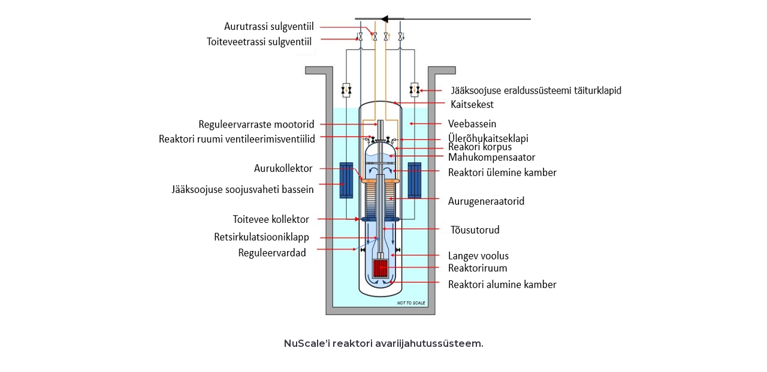

--- FILE ---
content_type: text/css
request_url: https://opik.fyysika.ee/media/css/base-main.css?v=1n1po
body_size: 6359
content:
@charset "UTF-8";
article,aside,details,figcaption,figure,footer,header,hgroup,nav,section{display:block}audio,canvas,video{display:inline-block;*display:inline;*zoom:1}audio:not([controls]){display:none}[hidden]{display:none}html{font-size:100%;-webkit-text-size-adjust:100%;-ms-text-size-adjust:100%}body{margin:0;font-size:13px;line-height:1.231}body,button,input,select,textarea{font-family:sans-serif;color:#222}*{-moz-box-sizing:border-box;-webkit-box-sizing:border-box;box-sizing:border-box}a:focus{outline:thin dotted}a:hover,a:active{outline:0}abbr[title]{border-bottom:1px dotted}b,strong{font-weight:bold}blockquote{margin:1em 40px}dfn{font-style:italic}hr{display:block;height:1px;border:0;border-top:1px solid #ccc;margin:1em 0;padding:0}ins{background:#ff9;color:#000;text-decoration:none}mark{background:#ff0;color:#000;font-style:italic;font-weight:bold}pre,code,kbd,samp{font-family:monospace, monospace;_font-family:'courier new', monospace;font-size:1em}pre{white-space:pre;white-space:pre-wrap;word-wrap:break-word}q{quotes:none}q:before,q:after{content:"";content:none}small{font-size:85%}sub,sup{font-size:75%;line-height:0}ul,ol{margin:1em 0;padding:0 0 0 40px}dd{margin:0 0 0 40px}nav ul,nav ol{list-style:none;list-style-image:none;margin:0;padding:0}img{border:0;-ms-interpolation-mode:bicubic;vertical-align:middle}svg:not(:root){overflow:hidden}figure{margin:0}form{margin:0}fieldset{border:0;margin:0;padding:0}label{cursor:pointer}legend{border:0;*margin-left:-7px;padding:0}button,input,select,textarea{font-size:100%;margin:0;vertical-align:baseline;*vertical-align:middle}button,input{line-height:normal;*overflow:visible}table button,table input{*overflow:auto}button,input[type="button"],input[type="reset"],input[type="submit"]{cursor:pointer;-webkit-appearance:button}input[type="checkbox"],input[type="radio"]{box-sizing:border-box}input[type="search"]{-webkit-appearance:textfield;-moz-box-sizing:content-box;-webkit-box-sizing:content-box;box-sizing:content-box}input[type="search"]::-webkit-search-decoration{-webkit-appearance:none}button::-moz-focus-inner,input::-moz-focus-inner{border:0;padding:0}textarea{overflow:auto;vertical-align:top;resize:vertical}input:invalid,textarea:invalid{background-color:#f0dddd}table{border-collapse:collapse;border-spacing:0}td{vertical-align:top}.ir{display:block;border:0;text-indent:-999em;overflow:hidden;background-color:transparent;background-repeat:no-repeat;text-align:left;direction:ltr}.ir br{display:none}.hidden{display:none !important;visibility:hidden}.visuallyhidden{border:0;clip:rect(0 0 0 0);height:1px;margin:-1px;overflow:hidden;padding:0;position:absolute;width:1px}.visuallyhidden.focusable:active,.visuallyhidden.focusable:focus{clip:auto;height:auto;margin:0;overflow:visible;position:static;width:auto}.invisible{visibility:hidden}:root{--color-red-10: #ffecec;--color-red-20: #f5aaaa;--color-red: #e00000;--color-neutral-20: #f0f0f0;--color-neutral-30: #ededed;--color-neutral-40: #e0e0e0;--color-neutral-50: #c2c2c2;--color-neutral-60: #9e9e9e;--color-neutral-70: #757575;--color-neutral-80: #58595b;--color-neutral-100: #0a0a0a;--color-orange: #ea780e;--color-green-10: #f7fcf3;--color-green-20: #d2eac0;--color-green: #77c043;--color-green-70: #63a038;--color-green-90: #3c6022;--color-pink-10: #fff0f8;--color-pink-20: #ffd5ed;--color-pink: #ff81c9;--color-pink-70: #d46ca7;--color-pink-90: #804165;--color-blue: #24a8de;--color-dark-green-10: #cce6d9;--color-dark-green-20: #aad5c0;--color-dark-green-30: #80c0a1;--color-dark-green-40: #55ac82;--color-dark-green-50: #2b9762;--color-dark-green: #008243;--color-dark-green-70: #006c38;--color-dark-green-80: #00572d;--color-dark-green-90: #004122;--color-accent-surface: var(--color-green-10);--color-accent-disabled: var(--color-green-20);--color-accent: var(--color-green);--color-accent-hover: var(--color-green-70);--color-accent-focus: var(--color-green-90);--color-danger: var(--color-red);--color-warning: var(--color-orange);--color-success: var(--color-dark-green)}@font-face{font-family:"Montserrat";font-style:italic;font-weight:400;font-display:swap;src:url(../../dist/fonts/JTUFjIg1_i6t8kCHKm459Wx7xQYXK0vOoz6jq6R9WXZ0ppC8MLnbtrVK.woff2) format("woff2");unicode-range:U+0100-02AF, U+0300-0301, U+0303-0304, U+0308-0309, U+0323, U+0329, U+1E00-1EFF, U+2020, U+20A0-20AB, U+20AD-20CF, U+2113, U+2C60-2C7F, U+A720-A7FF}@font-face{font-family:"Montserrat";font-style:italic;font-weight:400;font-display:swap;src:url(../../dist/fonts/JTUFjIg1_i6t8kCHKm459Wx7xQYXK0vOoz6jq6R9WXh0ppC8MLnbtg.woff2) format("woff2");unicode-range:U+0000-00FF, U+0131, U+0152-0153, U+02BB-02BC, U+02C6, U+02DA, U+02DC, U+0300-0301, U+0303-0304, U+0308-0309, U+0323, U+0329, U+2000-206F, U+2074, U+20AC, U+2122, U+2191, U+2193, U+2212, U+2215, U+FEFF, U+FFFD}@font-face{font-family:"Montserrat";font-style:normal;font-weight:400;font-display:swap;src:url(../../dist/fonts/JTUSjIg1_i6t8kCHKm459WdhyyTh89ZNpQ.woff2) format("woff2");unicode-range:U+0100-02AF, U+0300-0301, U+0303-0304, U+0308-0309, U+0323, U+0329, U+1E00-1EFF, U+2020, U+20A0-20AB, U+20AD-20CF, U+2113, U+2C60-2C7F, U+A720-A7FF}@font-face{font-family:"Montserrat";font-style:normal;font-weight:400;font-display:swap;src:url(../../dist/fonts/JTUSjIg1_i6t8kCHKm459WlhyyTh89Y.woff2) format("woff2");unicode-range:U+0000-00FF, U+0131, U+0152-0153, U+02BB-02BC, U+02C6, U+02DA, U+02DC, U+0300-0301, U+0303-0304, U+0308-0309, U+0323, U+0329, U+2000-206F, U+2074, U+20AC, U+2122, U+2191, U+2193, U+2212, U+2215, U+FEFF, U+FFFD}@font-face{font-family:"Montserrat";font-style:normal;font-weight:500;font-display:swap;src:url(../../dist/fonts/JTUSjIg1_i6t8kCHKm459WdhyyTh89ZNpQ.woff2) format("woff2");unicode-range:U+0100-02AF, U+0300-0301, U+0303-0304, U+0308-0309, U+0323, U+0329, U+1E00-1EFF, U+2020, U+20A0-20AB, U+20AD-20CF, U+2113, U+2C60-2C7F, U+A720-A7FF}@font-face{font-family:"Montserrat";font-style:normal;font-weight:500;font-display:swap;src:url(../../dist/fonts/JTUSjIg1_i6t8kCHKm459WlhyyTh89Y.woff2) format("woff2");unicode-range:U+0000-00FF, U+0131, U+0152-0153, U+02BB-02BC, U+02C6, U+02DA, U+02DC, U+0300-0301, U+0303-0304, U+0308-0309, U+0323, U+0329, U+2000-206F, U+2074, U+20AC, U+2122, U+2191, U+2193, U+2212, U+2215, U+FEFF, U+FFFD}@font-face{font-family:"Montserrat";font-style:normal;font-weight:600;font-display:swap;src:url(../../dist/fonts/JTUSjIg1_i6t8kCHKm459WdhyyTh89ZNpQ.woff2) format("woff2");unicode-range:U+0100-02AF, U+0300-0301, U+0303-0304, U+0308-0309, U+0323, U+0329, U+1E00-1EFF, U+2020, U+20A0-20AB, U+20AD-20CF, U+2113, U+2C60-2C7F, U+A720-A7FF}@font-face{font-family:"Montserrat";font-style:normal;font-weight:600;font-display:swap;src:url(../../dist/fonts/JTUSjIg1_i6t8kCHKm459WlhyyTh89Y.woff2) format("woff2");unicode-range:U+0000-00FF, U+0131, U+0152-0153, U+02BB-02BC, U+02C6, U+02DA, U+02DC, U+0300-0301, U+0303-0304, U+0308-0309, U+0323, U+0329, U+2000-206F, U+2074, U+20AC, U+2122, U+2191, U+2193, U+2212, U+2215, U+FEFF, U+FFFD}@font-face{font-family:"Montserrat";font-style:italic;font-weight:400;font-display:swap;src:url(../../dist/fonts/JTUFjIg1_i6t8kCHKm459Wx7xQYXK0vOoz6jq6R9WXx0ppC8MLnbtrVK.woff2) format("woff2");unicode-range:U+0301, U+0400-045F, U+0490-0491, U+04B0-04B1, U+2116}@font-face{font-family:"Montserrat";font-style:normal;font-weight:400;font-display:swap;src:url(../../dist/fonts/JTUSjIg1_i6t8kCHKm459W1hyyTh89ZNpQ.woff2) format("woff2");unicode-range:U+0301, U+0400-045F, U+0490-0491, U+04B0-04B1, U+2116}@font-face{font-family:"Montserrat";font-style:normal;font-weight:500;font-display:swap;src:url(../../dist/fonts/JTUSjIg1_i6t8kCHKm459W1hyyTh89ZNpQ.woff2) format("woff2");unicode-range:U+0301, U+0400-045F, U+0490-0491, U+04B0-04B1, U+2116}@font-face{font-family:"Montserrat";font-style:normal;font-weight:600;font-display:swap;src:url(../../dist/fonts/JTUSjIg1_i6t8kCHKm459W1hyyTh89ZNpQ.woff2) format("woff2");unicode-range:U+0301, U+0400-045F, U+0490-0491, U+04B0-04B1, U+2116}:root{--sans: "Montserrat", sans-serif;--fontSizeLarger3: 2.827rem;--fontSizeLarger2: 1.999rem;--fontSizeLarger1: 1.414rem;--fontSizeSmaller1: 0.707rem}body,button,input,select,textarea{font-family:var(--sans);font-size:16px;font-weight:400}@media print{body{font-size:12px;font-weight:500}}br,p:empty{display:none}[contenteditable="true"] br,[contenteditable="true"] p:empty,textarea br,textarea p:empty{display:initial}:has(.inline_formula_image)>br{display:initial}.clearfix{clear:both}.clearfix:after{content:"";display:table;clear:both}.hidden{display:none}.box:before,.box:after{content:"";display:table}.box:after{clear:both}.box{zoom:1}.clear{clear:both;overflow:hidden;font-size:1px;line-height:1px}.noscroll{overflow:hidden !important}.toggle-bookmark{text-decoration:none;color:#888}.bookmark_star:before,.toggle-bookmark:before{font-family:FontAwesome;content:"";font-weight:normal;font-style:normal}.toggle-bookmark:before{font-size:20px}.bookmark_star.active:before,.toggle-bookmark.toggle-bookmark_on:before{content:"";color:#edca0a}.display_to_editor,.display_to_teacher{display:none}.fa.fa-kit{font-family:"Font Awesome Kit" !important;font-weight:normal}body.hasNewActionbar #page-poll-nav-footer{display:none !important}body.hasNewSlideNavigation #page-poll-nav{display:none !important}#nav-side ul,#nav-top ul,.lwdialog ul{list-style:none;margin:0;padding:0}#nav-side{position:fixed;top:0;left:0;height:100%;width:100%;visibility:hidden;-webkit-transition:visibility 0s 0.6s;-moz-transition:visibility 0s 0.6s;transition:visibility 0s 0.6s;z-index:9999}#nav-side::after{position:absolute;top:0;left:0;width:100%;height:100%;background:transparent;cursor:pointer}#nav-side.is-visible{visibility:visible !important;-webkit-transition:visibility 0s 0s;-moz-transition:visibility 0s 0s;transition:visibility 0s 0s}#nav-side-container{position:fixed;width:200px;height:100%;top:0;left:0;background:#333;z-index:9999;box-shadow:0px 0 10px #000;-webkit-transition-property:-webkit-transform;-moz-transition-property:-moz-transform;transition-property:transform;-webkit-transition-duration:0.3s;-moz-transition-duration:0.3s;transition-duration:0.3s;-webkit-transform:translate3d(-100%, 0, 0);-moz-transform:translate3d(-100%, 0, 0);-ms-transform:translate3d(-100%, 0, 0);-o-transform:translate3d(-100%, 0, 0);transform:translate3d(-100%, 0, 0)}.is-visible #nav-side-container{-webkit-transform:translate3d(0, 0, 0);-moz-transform:translate3d(0, 0, 0);-ms-transform:translate3d(0, 0, 0);-o-transform:translate3d(0, 0, 0);transform:translate3d(0, 0, 0)}#nav-side-container>ul{position:absolute;top:0;left:0;width:100%;height:100%;overflow:auto;-webkit-overflow-scrolling:touch}#nav-side-container a,#nav-top a{-moz-transition:all 0.1s ease-in;-webkit-transition:all 0.1s ease-in;-o-transition:all 0.1s ease-in;transition:all 0.1s ease-in;text-decoration:none;display:block}#nav-side-container a{color:#f0f0f0;font-size:17px;padding:0 17px;line-height:42px;border-bottom:1px solid #505050}#nav-side-container a i{color:#999}#nav-side-container a:hover,#nav-side-container a:hover i{color:#fff;background-color:#222}#nav-side-container a span{padding-left:10px;display:inline-block}#nav-side .nav-btn-user>a{display:none}#nav-top{visibility:visible !important;background-color:#fff;box-shadow:0 1px 3px rgba(0, 0, 0, 0.1);border-bottom:1px solid #b9b9ba;top:0;z-index:100;left:0;right:0;width:100%;position:fixed}body.without-toolbar #nav-top{display:none}#nav-top>ul{height:34px}#nav-top li{float:left}#LocaleSelector li{float:none}#nav-top a{color:#383842;font-size:12px;padding:0 11px;line-height:34px}#nav-top a i{font-size:19px;line-height:33px;color:#777;vertical-align:middle}#nav-top a span{padding-left:5px;display:inline-block}#nav-top li a:hover,#nav-top .nav-btn-active a{color:#000;background:#eee}#nav-top li a:hover i,#nav-top .nav-btn-active a i{color:#000}#nav-top .nav-btn-user{width:110px}#nav-top .nav-btn-user a{height:34px}#nav-top .nav-btn-user>a>span{padding-left:0;width:70px;white-space:nowrap;text-overflow:ellipsis;overflow:hidden;font-weight:bold}#nav-top .nav-btn-user i.nav-i-user1{float:right}#nav-top .nav-btn-user i.nav-i-user2{display:none}#nav-top .nav-btn-locale b,#nav-side .nav-btn-locale b{font-weight:normal;padding:0 2px;line-height:34px;display:inline-block}#nav-top .nav-btn-locale b:first-child{padding-left:10px}#nav-top .nav-btn-locale b:last-child{padding-right:10px}#nav-side .nav-btn-locale b{padding:0 5px}#nav-top .nav-btn-locale b.locale-selected,#nav-side .nav-btn-locale b.locale-selected{font-weight:bold}#nav-top .nav-btn-locale span,#nav-side .nav-btn-locale span{display:none}#nav-top .nav-btn-locale a{padding:0}#nav-top li.nav-btn-locale a:hover{background:transparent}#nav-top li.nav-btn-locale a b:hover{text-decoration:underline}#nav-top li>ul{display:none;position:fixed;right:0;background:#fff}#nav-top .nav-dropdown-opened ul{display:block;z-index:101}#nav-top li ul li{width:160px;float:none;border-bottom:1px solid #b9b9ba}#nav-top #nav-top-more{display:none;float:left}#nav-top .nav-btn-close{display:none}@media only screen and (max-width:750px){#nav-top>ul{height:43px}#nav-top a{line-height:43px}#nav-top a i{font-size:22px;line-height:43px}#nav-top a span,#nav-top a b{display:none}#nav-top #nav-top-more{display:block}#nav-top .nav-btn-user i.nav-i-user1{display:none}#nav-top .nav-btn-user i.nav-i-user2{display:block}#nav-top .nav-btn-user{width:auto}#nav-top .nav-btn-user a{height:43px}#nav-top .nav-btn-user ul span{display:inline;font-size:14px}#nav-top .nav-btn-locale{display:none}#nav-top .nav-btn-home,#nav-top .nav-btn-repository,#nav-top .nav-btn-poll,#nav-top .nav-btn-eportfolio,#nav-top .nav-btn-login{display:none}}#nav-top .nav-btn-right{float:right;border-left:1px solid #b9b9ba;border-right:0}#nav-top .nav-btn-col1 span,#nav-top .nav-btn-col2 span{display:none}#nav-top .nav-btn-col1 a{border:0}#nav-top .nav-btn-col2 a{border-left:1px solid #b9b9ba;border-right:0}#nav-top li[class^="nav-btn-"],#nav-top li[class*=" nav-btn-"]{border-left:1px solid #b9b9ba}#nav-top li[class^="nav-btn-"]:last-child,#nav-top li[class*=" nav-btn-"]:last-child{border-right:1px solid #b9b9ba}.lwdialog *,.lwdialog *:after,.lwdialog *:before{-webkit-font-smoothing:antialiased;-moz-osx-font-smoothing:grayscale;-webkit-box-sizing:border-box;-moz-box-sizing:border-box;box-sizing:border-box}.lwdialog a{text-decoration:none}.lwdialog input:not([type=checkbox]),.lwdialog button{font-family:"PT Sans", sans-serif;font-size:16px;line-height:16px}.lwdialog input::-ms-clear,.lwdialog textarea::-ms-clear{display:none}.lwdialog{font-family:"PT Sans", sans-serif;font-size:13px;position:fixed;top:0;left:0;width:100%;height:100%;background:rgba(52, 54, 66, 0.9);z-index:9040;overflow-y:auto;cursor:pointer;visibility:hidden;opacity:0;-webkit-transition:opacity 0.3s 0, visibility 0 0.3s;-moz-transition:opacity 0.3s 0, visibility 0 0.3s;transition:opacity 0.3s 0, visibility 0 0.3s}.lwdialog.is-visible{visibility:visible !important;opacity:1;-webkit-transition:opacity 0.3s 0, visibility 0 0;-moz-transition:opacity 0.3s 0, visibility 0 0;transition:opacity 0.3s 0, visibility 0 0}.lwdialog.is-visible .lwdialog-container{-webkit-transform:translateY(0);-moz-transform:translateY(0);-ms-transform:translateY(0);-o-transform:translateY(0);transform:translateY(0)}.lwdialog-container{position:relative;width:90%;max-width:480px;background:#FFF;margin:4em auto;cursor:auto;border-radius:0.25em;-webkit-transform:translateY(-30px);-moz-transform:translateY(-30px);-ms-transform:translateY(-30px);-o-transform:translateY(-30px);transform:translateY(-30px);-webkit-transition-property:-webkit-transform;-moz-transition-property:-moz-transform;transition-property:transform;-webkit-transition-duration:0.3s;-moz-transition-duration:0.3s;transition-duration:0.3s}.lwdialog-switcher:after{content:"";display:table;clear:both}.lwdialog-switcher li{width:50%;float:left;text-align:center}.lwdialog-switcher li:first-child a{border-radius:0.25em 0 0 0}.lwdialog-switcher li:last-child a{border-radius:0 0.25em 0 0}.lwdialog-switcher a{display:block;width:100%;height:50px;line-height:50px;background:#d2d8d8;color:#809191;font-size:16px}.lwdialog-switcher a.selected{background:#FFF;color:#505260}.lwdialog form,.lwdialog .form{padding:14px}.lwdialog fieldset{position:relative;margin:9px 0;border:0;padding:0}.lwdialog .dropzone{margin:9px 0;padding:0;min-height:0}.lwdialog.lwdialog-larger fieldset{margin:13px 0}.lwdialog fieldset:first-child{margin-top:0}.lwdialog input:not([type=checkbox]),.lwdialog textarea{margin:0;padding:0;border-radius:5px;width:100%;padding:9px 9px 9px 40px;line-height:18px;font-size:16px;height:38px;border:1px solid #d2d8d8;-webkit-appearance:none;-moz-appearance:none;-ms-appearance:none;-o-appearance:none;appearance:none}.lwdialog textarea{height:75px}.lwdialog.lwdialog-larger input:not([type=checkbox]){line-height:20px;padding:11px 10px 11px 45px}.lwdialog input:not([type=checkbox]):focus,.lwdialog input:not([type=checkbox]):invalid:focus,.lwdialog textarea:focus{-webkit-box-shadow:0 0 5px rgba(44, 151, 222, 0.2);-moz-box-shadow:0 0 5px rgba(44, 151, 222, 0.2);box-shadow:0 0 5px rgba(44, 151, 222, 0.2);border-color:#2c97de;outline:none}.lwdialog label{margin:0;display:block}.lwdialog fieldset .fa{display:inline-block;position:absolute;left:11px;top:9px;font-size:21px;color:#ccc}.lwdialog.lwdialog-larger fieldset .fa{left:15px;top:11px}.lwdialog input:not([type=checkbox]):focus~label .fa,.lwdialog fieldset.active .fa,.lwdialog textarea:focus~label .fa{color:#000 !important}.lwdialog .label-floating{position:absolute;pointer-events:none;left:41px;top:10px;color:#777;font-size:16px;transition:0.2s ease all}.lwdialog input:focus~.label-floating,.lwdialog input:not(:focus):valid~.label-floating{top:-7px;font-size:12px;color:#000;background:#fff;border:1px solid #d2d8d8;border-radius:10px;padding:0 5px;left:5px}.lwdialog input:not([type=checkbox]):invalid{background:#fff;border:1px solid #d2d8d8;outline:none;box-shadow:none}.lwdialog input[type=checkbox]{display:none}.lwdialog input[type=checkbox]+label{font-size:14px;display:block;line-height:18px}.lwdialog input[type=checkbox]+label:before{font-size:24px;font-family:FontAwesome;display:inline-block;content:"";vertical-align:middle;width:1.2em}.lwdialog input[type=checkbox]:checked+label:before{content:""}.lwdialog #nav-user-login-pwd{padding-right:110px}.lwdialog button{width:100%;margin:0;border-radius:0.25em;padding:11px 0;cursor:pointer;background:#2f889a;color:#FFF;font-weight:bold;border:none;-webkit-appearance:none;-moz-appearance:none;-ms-appearance:none;-o-appearance:none;appearance:none}.lwdialog button:hover,.lwdialog button:focus{background:#3599ae;outline:none}.lwdialog.lwdialog-larger button{padding:13px 0}.lwdialog #nav-user-login-forgot{display:inline-block;position:absolute;right:1px;padding:0 15px;border-left:1px solid #d2d8d8;top:1px;font-size:14px;color:#343642;line-height:37px}.lwdialog #nav-user-login-forgot:hover{background-color:#d2d8d8;border-top-right-radius:5px;border-bottom-right-radius:5px}.lwdialog .lwdialog-message{clear:both;padding:7px 7px 7px 50px;min-height:45px;margin:0;text-shadow:1px 1px 1px rgba(0, 0, 0, 0.2);position:relative;color:#fff;display:none}.lwdialog .lwdialog-message i{display:block;position:absolute;left:10px;font-size:32px;line-height:36px;text-align:center;width:40px}.lwdialog .lwdialog-message p{margin:7px 7px 7px 0;font-size:16px}.lwdialog .lwdialog-error{background-color:#CC0000}.lwdialog .lwdialog-success{background-color:#669900}.lwdialog .lwdialog-loader{line-height:200px;font-size:48px;text-align:center}.lwdialog .dualbtn{overflow:hidden}.lwdialog .dualbtn button{width:48.45%;float:right}.lwdialog .dualbtn button:first-child{float:left}.lwdialog input.select2-input{border-radius:0;line-height:auto;height:auto}.lwdialog input.select2-input:focus{box-shadow:none;-webkit-box-shadow:none;-moz-box-shadow:none}.lwdialog .select2-container{width:100%}.lwdialog .select2-choices{border:1px solid #d2d8d8;border-radius:5px;background:#fff}.fa-times-thin:before{content:'×'}.lwdialog-close.fa{display:block;position:absolute;right:-10px;top:-54px;color:#fff;padding:10px;font-size:40px}.lwdialog-close:hover{color:#F66}.lwdialog-title{display:block;position:absolute;top:-36px;color:#fff;font-size:28px}.lwdialog-tab{display:none}.lwdialog-tab.is-selected{display:block}#nav-user-login-social{position:absolute;width:100%}#nav-user-login-social a{display:block;font-size:1.4em;color:#fff;cursor:pointer;margin-top:20px;border-radius:0.25em;text-align:center;line-height:38px;width:100%}#nav-user-login-social-google{background:#cf4332;margin-right:0.3em}#nav-user-login-social-facebook{background:#4267B2}#nav-user-login-social a:hover{filter:brightness(105%)}#nav-user-login-social i{float:left;border-right:1px solid rgba(0, 0, 0, 0.15);display:block;box-shadow:1px 0px 0px rgba(255, 255, 255, 0.15);width:42px;font-size:20px;line-height:38px}@media only screen and (max-width:400px){.lwdialog form{padding:9px}.lwdialog-container{width:92%;margin:42px auto 20px}.lwdialog fieldset{margin:8px 0}.lwdialog-switcher a{height:44px;line-height:44px}.lwdialog .lwdialog-message i{left:0}.lwdialog .lwdialog-message{padding-left:40px}}.lwd-overlay{background-color:#fff;border-top-left-radius:8px;border-top-right-radius:8px;border:1px solid var(--color-neutral-40);bottom:0;box-shadow:var(--box-shadow-2);left:12px;position:fixed;right:12px;top:16px;z-index:101}@media screen and (max-width:67em){.lwd-overlay{padding-top:48px}}.lwd-overlay__content{position:relative;width:100%;height:100%;overflow-y:auto}.lwd-overlay>iframe{display:block;width:100%;height:100%;position:absolute;border:none}.lwd-overlay .lwd-overlay__close{align-items:center;background-color:transparent;border-radius:50%;border:none;color:var(--color-neutral-70);cursor:pointer;display:flex;font-size:36px;height:48px;justify-content:center;line-height:33px;padding:0;position:absolute;right:10px;text-decoration:none;top:10px;width:48px}.lwd-overlay .lwd-overlay__close:hover{background-color:var(--color-neutral-40)}.alertify-logs>*{padding:12px 24px;color:#fff;box-shadow:0 2px 5px 0 rgba(0, 0, 0, 0.2);border-radius:1px;transition:0.2s all;display:block !important}.alertify-logs>*,.alertify-logs>*.default{background:rgba(0, 0, 0, 0.8)}.alertify-logs>*.error{background:rgba(244, 67, 54, 0.8)}.alertify-logs>*.success{background:rgba(76, 175, 80, 0.9)}.alertify{position:fixed;background-color:rgba(0, 0, 0, 0.3);left:0;right:0;top:0;bottom:0;width:100%;height:100%;z-index:99999}.alertify.hide{opacity:0;pointer-events:none}.alertify,.alertify.show{box-sizing:border-box;transition:all 0.33s cubic-bezier(0.25, 0.8, 0.25, 1)}.alertify,.alertify *{box-sizing:border-box}.alertify .dialog{padding:12px}.alertify .dialog,.alertify .alert{width:100%;margin:0 auto;position:relative;top:50%;transform:translateY(-50%)}.alertify .dialog>*,.alertify .alert>*{width:400px;max-width:95%;margin:0 auto;text-align:center;padding:12px;background:#fff;box-shadow:0 2px 4px -1px rgba(0, 0, 0, 0.14), 0 4px 5px 0 rgba(0, 0, 0, 0.098), 0 1px 10px 0 rgba(0, 0, 0, 0.084)}.alertify .dialog .msg,.alertify .alert .msg{padding:12px;margin-bottom:12px;margin:0;text-align:left}.alertify .dialog input:not(.form-control),.alertify .alert input:not(.form-control){margin-bottom:15px;width:100%;font-size:100%;padding:12px}.alertify .dialog input:not(.form-control):focus,.alertify .alert input:not(.form-control):focus{outline-offset:-2px}.alertify .dialog nav,.alertify .alert nav{text-align:right}.alertify .dialog nav button:not(.btn):not(.pure-button):not(.md-button):not(.mdl-button),.alertify .alert nav button:not(.btn):not(.pure-button):not(.md-button):not(.mdl-button){background:transparent;box-sizing:border-box;color:rgba(0, 0, 0, 0.87);position:relative;outline:0;border:0;display:inline-block;align-items:center;padding:0 6px;margin:6px 8px;line-height:36px;min-height:36px;white-space:nowrap;min-width:88px;text-align:center;text-transform:uppercase;font-size:14px;text-decoration:none;cursor:pointer;border:1px solid transparent;border-radius:2px}.alertify .dialog nav button:not(.btn):not(.pure-button):not(.md-button):not(.mdl-button):hover,.alertify .dialog nav button:not(.btn):not(.pure-button):not(.md-button):not(.mdl-button):active,.alertify .alert nav button:not(.btn):not(.pure-button):not(.md-button):not(.mdl-button):hover,.alertify .alert nav button:not(.btn):not(.pure-button):not(.md-button):not(.mdl-button):active{background-color:rgba(0, 0, 0, 0.05)}.alertify .dialog nav button:not(.btn):not(.pure-button):not(.md-button):not(.mdl-button):focus,.alertify .alert nav button:not(.btn):not(.pure-button):not(.md-button):not(.mdl-button):focus{border:1px solid rgba(0, 0, 0, 0.1)}.alertify .dialog nav button.btn,.alertify .alert nav button.btn{margin:6px 4px}.alertify-logs{position:fixed;z-index:99999}.alertify-logs.bottom,.alertify-logs:not(.top){bottom:16px}.alertify-logs.left,.alertify-logs:not(.right){left:16px}.alertify-logs.left>*,.alertify-logs:not(.right)>*{float:left;transform:translate3d(0, 0, 0);height:auto}.alertify-logs.left>*.show,.alertify-logs:not(.right)>*.show{left:0}.alertify-logs.left>*,.alertify-logs.left>*.hide,.alertify-logs:not(.right)>*,.alertify-logs:not(.right)>*.hide{left:-110%}.alertify-logs.right{right:16px}.alertify-logs.right>*{float:right;transform:translate3d(0, 0, 0)}.alertify-logs.right>*.show{right:0;opacity:1}.alertify-logs.right>*,.alertify-logs.right>*.hide{right:-110%;opacity:0}.alertify-logs.top{top:0}.alertify-logs>*{box-sizing:border-box;transition:all 0.4s cubic-bezier(0.25, 0.8, 0.25, 1);position:relative;clear:both;backface-visibility:hidden;perspective:1000}.alertify-logs>*{max-height:0;margin:0;padding:0;overflow:hidden;opacity:0;pointer-events:none}.alertify-logs>*.show{margin-top:12px;opacity:1;max-height:1000px;padding:12px;pointer-events:auto}@page{margin:1.5cm 2cm 2.5cm}img,figure,tr,.formula_image{break-inside:avoid}h1,h2,h3{break-after:avoid !important}h1+*{break-before:avoid}@media print{body{-webkit-print-color-adjust:exact;print-color-adjust:exact}.section_view #eo-viewport{padding:0 !important}#nav-top,.eo-page-dynamic-elements,.toggle-bookmark,.section_view_action,.display_to_editor,#page-poll-nav-footer{display:none !important}#pollCheck.img_answers>div,#pollRadio.img_answers>li{width:48% !important;float:left}#page-poll-nav-footer{display:none !important}div.btns{display:none !important}div.markus{background-color:transparent !important;padding:0 !important}.book_img_container{margin:0 !important;width:100% !important;display:block !important}.book_img_container .book_img{display:block !important}.book_img_container img{width:100% !important;display:block !important}#pollCont{background:#fff !important;padding:0 !important;margin:0 !important}#pollCont h1{text-align:left !important;font-size:1em !important;font-weight:bold !important}#pollExp .poll-image img{max-height:350px}#pollExp a{text-decoration:none}#pollRadio.canAnswer a:hover,#pollRadio .selected a{background:transparent !important}#pollRadio a{border:none !important;padding:0.7em 0 !important}#pollRadio a::before{display:none !important}#pollRadio p{margin-left:30px !important}#pollRadio p::before{content:"";display:block;width:20px;height:20px;border-radius:50%;border:1px solid #000000;margin:0 auto;position:absolute}#pollRadio>li>a>i{display:none !important}#pollCheck{break-inside:avoid}#pollCheck.canAnswer label:hover{background:none}#pollCheck label{background:transparent !important}#pollCheck p{margin-left:30px !important}#pollCheck p::before{content:"";display:block;width:20px;height:20px;border-radius:25%;border:1px solid #000000;margin:0 0 0 -30px;position:absolute}#pollCheck i{display:none !important}#pollCheck button{display:none !important}#pollInput button,#pollInput textarea{display:none !important}#pollInput::before{content:"";display:block;border:1px solid #000;height:300px}table input{height:60px !important;width:120px !important}}@media print{.NoPrint{display:none !important}}

--- FILE ---
content_type: text/css
request_url: https://opik.fyysika.ee/assets/Checkbox-883c7856.css
body_size: 1007
content:
.ModalHeader[data-v-9625f00d]{color:var(--color-neutral-100);font-size:20px;font-weight:500;line-height:36px;padding:0 var(--horizontalPadding) 12px 36px;overflow:hidden;text-overflow:ellipsis;white-space:nowrap;margin:0}.ModalHeader__subHeading[data-v-9625f00d]{font-size:14px;font-style:italic;font-weight:400;line-height:18px;overflow:hidden;text-overflow:ellipsis}.ModalMain[data-v-a10db779]{position:relative;transform:translateZ(0)}.ModalMain__wrapper[data-v-a10db779]{max-height:calc(100vh - 204px);overflow-y:auto;padding:16px var(--horizontalPadding) 32px}.ModalMain__shadow[data-v-a10db779]{opacity:0;left:0;pointer-events:none;position:fixed;right:0;transition:opacity .5s}.ModalMain--hasOverflow .ModalMain__shadow[data-v-a10db779]{opacity:1}.ModalMain__shadowTop[data-v-a10db779]{background:linear-gradient(180deg,rgba(0,0,0,.2) 0%,rgba(0,0,0,0) 100%);border-top:var(--color-neutral-40) solid 1px;height:4px;top:0}.ModalMain__shadowBottom[data-v-a10db779]{background:linear-gradient(0deg,rgba(0,0,0,.2) 0%,rgba(0,0,0,0) 100%);border-bottom:var(--color-neutral-40) solid 1px;bottom:0;height:4px}.ModalFooter[data-v-dcd52439]{display:flex;justify-content:flex-end;gap:12px;padding:24px var(--horizontalPadding) 0}.Checkbox[data-v-18ad73a8]{--mark-size: 1.428em;align-items:center;display:flex;font-size:14px;gap:8px;height:36px}.Checkbox__input[data-v-18ad73a8]{appearance:none;background-color:#fff;border-radius:4px;border:1px solid var(--color-neutral-50);cursor:pointer;display:grid;font:inherit;height:var(--mark-size);margin:0;place-content:center;transform:translateY(-.075em);width:var(--mark-size)}.Checkbox__input[data-v-18ad73a8]:checked:before{background-color:var(--color-accent);background-image:url('data:image/svg+xml,<svg xmlns="http://www.w3.org/2000/svg" height="1em" viewBox="0 0 448 512"><path fill="white" d="M438.6 105.4c12.5 12.5 12.5 32.8 0 45.3l-256 256c-12.5 12.5-32.8 12.5-45.3 0l-128-128c-12.5-12.5-12.5-32.8 0-45.3s32.8-12.5 45.3 0L160 338.7 393.4 105.4c12.5-12.5 32.8-12.5 45.3 0z"/></svg>');background-position:center center;background-repeat:no-repeat;border-radius:4px;content:"";height:var(--mark-size);width:var(--mark-size)}.Checkbox__input[data-v-18ad73a8]:disabled,.Checkbox__input:disabled+label[data-v-18ad73a8]{opacity:.25}.Checkbox__input[data-v-18ad73a8]:disabled:before{background-color:var(--color-neutral-100)}.Checkbox__input[data-v-18ad73a8]:focus{outline:max(2px,.15em) solid color-mix(in srgb,var(--color-accent) 20%,transparent);outline-offset:0}.Checkbox:hover .Checkbox__input[data-v-18ad73a8]{border-color:var(--color-accent)}.Checkbox__label[data-v-18ad73a8]{cursor:pointer;line-height:18px}


--- FILE ---
content_type: text/css
request_url: https://opik.fyysika.ee/assets/Select-c5294dbe.css
body_size: 2324
content:
:root{--vs-colors--lightest: rgba(60, 60, 60, .26);--vs-colors--light: rgba(60, 60, 60, .5);--vs-colors--dark: #333;--vs-colors--darkest: rgba(0, 0, 0, .15);--vs-search-input-color: inherit;--vs-search-input-placeholder-color: inherit;--vs-font-size: 1rem;--vs-line-height: 1.4;--vs-state-disabled-bg: rgb(248, 248, 248);--vs-state-disabled-color: var(--vs-colors--light);--vs-state-disabled-controls-color: var(--vs-colors--light);--vs-state-disabled-cursor: not-allowed;--vs-border-color: var(--vs-colors--lightest);--vs-border-width: 1px;--vs-border-style: solid;--vs-border-radius: 4px;--vs-actions-padding: 4px 6px 0 3px;--vs-controls-color: var(--vs-colors--light);--vs-controls-size: 1;--vs-controls--deselect-text-shadow: 0 1px 0 #fff;--vs-selected-bg: #f0f0f0;--vs-selected-color: var(--vs-colors--dark);--vs-selected-border-color: var(--vs-border-color);--vs-selected-border-style: var(--vs-border-style);--vs-selected-border-width: var(--vs-border-width);--vs-dropdown-bg: #fff;--vs-dropdown-color: inherit;--vs-dropdown-z-index: 1000;--vs-dropdown-min-width: 160px;--vs-dropdown-max-height: 350px;--vs-dropdown-box-shadow: 0px 3px 6px 0px var(--vs-colors--darkest);--vs-dropdown-option-bg: #000;--vs-dropdown-option-color: var(--vs-dropdown-color);--vs-dropdown-option-padding: 3px 20px;--vs-dropdown-option--active-bg: #5897fb;--vs-dropdown-option--active-color: #fff;--vs-dropdown-option--deselect-bg: #fb5858;--vs-dropdown-option--deselect-color: #fff;--vs-transition-timing-function: cubic-bezier(1, -.115, .975, .855);--vs-transition-duration: .15s}.v-select{position:relative;font-family:inherit}.v-select,.v-select *{box-sizing:border-box}:root{--vs-transition-timing-function: cubic-bezier(1, .5, .8, 1);--vs-transition-duration: .15s}@-webkit-keyframes vSelectSpinner{0%{transform:rotate(0)}to{transform:rotate(360deg)}}@keyframes vSelectSpinner{0%{transform:rotate(0)}to{transform:rotate(360deg)}}.vs__fade-enter-active,.vs__fade-leave-active{pointer-events:none;transition:opacity var(--vs-transition-duration) var(--vs-transition-timing-function)}.vs__fade-enter,.vs__fade-leave-to{opacity:0}:root{--vs-disabled-bg: var(--vs-state-disabled-bg);--vs-disabled-color: var(--vs-state-disabled-color);--vs-disabled-cursor: var(--vs-state-disabled-cursor)}.vs--disabled .vs__dropdown-toggle,.vs--disabled .vs__clear,.vs--disabled .vs__search,.vs--disabled .vs__selected,.vs--disabled .vs__open-indicator{cursor:var(--vs-disabled-cursor);background-color:var(--vs-disabled-bg)}.v-select[dir=rtl] .vs__actions{padding:0 3px 0 6px}.v-select[dir=rtl] .vs__clear{margin-left:6px;margin-right:0}.v-select[dir=rtl] .vs__deselect{margin-left:0;margin-right:2px}.v-select[dir=rtl] .vs__dropdown-menu{text-align:right}.vs__dropdown-toggle{-webkit-appearance:none;-moz-appearance:none;appearance:none;display:flex;padding:0 0 4px;background:none;border:var(--vs-border-width) var(--vs-border-style) var(--vs-border-color);border-radius:var(--vs-border-radius);white-space:normal}.vs__selected-options{display:flex;flex-basis:100%;flex-grow:1;flex-wrap:wrap;padding:0 2px;position:relative}.vs__actions{display:flex;align-items:center;padding:var(--vs-actions-padding)}.vs--searchable .vs__dropdown-toggle{cursor:text}.vs--unsearchable .vs__dropdown-toggle{cursor:pointer}.vs--open .vs__dropdown-toggle{border-bottom-color:transparent;border-bottom-left-radius:0;border-bottom-right-radius:0}.vs__open-indicator{fill:var(--vs-controls-color);transform:scale(var(--vs-controls-size));transition:transform var(--vs-transition-duration) var(--vs-transition-timing-function);transition-timing-function:var(--vs-transition-timing-function)}.vs--open .vs__open-indicator{transform:rotate(180deg) scale(var(--vs-controls-size))}.vs--loading .vs__open-indicator{opacity:0}.vs__clear{fill:var(--vs-controls-color);padding:0;border:0;background-color:transparent;cursor:pointer;margin-right:8px}.vs__dropdown-menu{display:block;box-sizing:border-box;position:absolute;top:calc(100% - var(--vs-border-width));left:0;z-index:var(--vs-dropdown-z-index);padding:5px 0;margin:0;width:100%;max-height:var(--vs-dropdown-max-height);min-width:var(--vs-dropdown-min-width);overflow-y:auto;box-shadow:var(--vs-dropdown-box-shadow);border:var(--vs-border-width) var(--vs-border-style) var(--vs-border-color);border-top-style:none;border-radius:0 0 var(--vs-border-radius) var(--vs-border-radius);text-align:left;list-style:none;background:var(--vs-dropdown-bg);color:var(--vs-dropdown-color)}.vs__no-options{text-align:center}.vs__dropdown-option{line-height:1.42857143;display:block;padding:var(--vs-dropdown-option-padding);clear:both;color:var(--vs-dropdown-option-color);white-space:nowrap;cursor:pointer}.vs__dropdown-option--highlight{background:var(--vs-dropdown-option--active-bg);color:var(--vs-dropdown-option--active-color)}.vs__dropdown-option--deselect{background:var(--vs-dropdown-option--deselect-bg);color:var(--vs-dropdown-option--deselect-color)}.vs__dropdown-option--disabled{background:var(--vs-state-disabled-bg);color:var(--vs-state-disabled-color);cursor:var(--vs-state-disabled-cursor)}.vs__selected{display:flex;align-items:center;background-color:var(--vs-selected-bg);border:var(--vs-selected-border-width) var(--vs-selected-border-style) var(--vs-selected-border-color);border-radius:var(--vs-border-radius);color:var(--vs-selected-color);line-height:var(--vs-line-height);margin:4px 2px 0;padding:0 .25em;z-index:0}.vs__deselect{display:inline-flex;-webkit-appearance:none;-moz-appearance:none;appearance:none;margin-left:4px;padding:0;border:0;cursor:pointer;background:none;fill:var(--vs-controls-color);text-shadow:var(--vs-controls--deselect-text-shadow)}.vs--single .vs__selected{background-color:transparent;border-color:transparent}.vs--single.vs--open .vs__selected,.vs--single.vs--loading .vs__selected{position:absolute;opacity:.4}.vs--single.vs--searching .vs__selected{display:none}.vs__search::-webkit-search-cancel-button{display:none}.vs__search::-webkit-search-decoration,.vs__search::-webkit-search-results-button,.vs__search::-webkit-search-results-decoration,.vs__search::-ms-clear{display:none}.vs__search,.vs__search:focus{color:var(--vs-search-input-color);-webkit-appearance:none;-moz-appearance:none;appearance:none;line-height:var(--vs-line-height);font-size:var(--vs-font-size);border:1px solid transparent;border-left:none;outline:none;margin:4px 0 0;padding:0 7px;background:none;box-shadow:none;width:0;max-width:100%;flex-grow:1;z-index:1}.vs__search::-moz-placeholder{color:var(--vs-search-input-placeholder-color)}.vs__search::placeholder{color:var(--vs-search-input-placeholder-color)}.vs--unsearchable .vs__search{opacity:1}.vs--unsearchable:not(.vs--disabled) .vs__search{cursor:pointer}.vs--single.vs--searching:not(.vs--open):not(.vs--loading) .vs__search{opacity:.2}.vs__spinner{align-self:center;opacity:0;font-size:5px;text-indent:-9999em;overflow:hidden;border-top:.9em solid rgba(100,100,100,.1);border-right:.9em solid rgba(100,100,100,.1);border-bottom:.9em solid rgba(100,100,100,.1);border-left:.9em solid rgba(60,60,60,.45);transform:translateZ(0) scale(var(--vs-controls--spinner-size, var(--vs-controls-size)));-webkit-animation:vSelectSpinner 1.1s infinite linear;animation:vSelectSpinner 1.1s infinite linear;transition:opacity .1s}.vs__spinner,.vs__spinner:after{border-radius:50%;width:5em;height:5em;transform:scale(var(--vs-controls--spinner-size, var(--vs-controls-size)))}.vs--loading .vs__spinner{opacity:1}[data-v-84533380]{--vs-border-color: var(--color-neutral-40);--vs-border-radius: 8px;--vs-border-width: 0;--vs-dropdown-box-shadow: var(--box-shadow);--vs-dropdown-option--active-bg: var(--color-accent);--vs-dropdown-option-padding: 0 11px;--vs-font-size: 14px;--vs-dropdown-z-index: 20000;color:var(--color-neutral-100);font-size:14px}[data-v-84533380] .vs__dropdown-toggle{box-shadow:var(--box-shadow);background-color:#fff;height:var(--measurement-input-height);border:1px solid var(--vs-border-color)}[data-v-84533380] .vs__actions{padding:0 12px 0 0;height:var(--measurement-input-height)}.vs__dropdown-menu[data-v-84533380]{padding-top:0}[data-v-84533380] .vs__selected-options{padding-left:4px;border:none}[data-v-84533380] .vs__dropdown-option{font-size:14px;height:36px;line-height:36px}[data-v-84533380] .vs--single.vs--open .vs__selected,[data-v-84533380] .vs--single.vs--loading .vs__selected{top:3px}


--- FILE ---
content_type: application/javascript
request_url: https://opik.fyysika.ee/assets/Link.vue_vue_type_style_index_0_lang-3eb68876.js
body_size: 160
content:
import{C as l,r as t,B as n}from"./Bugsnag-9e3acdf9.js";const p=l("modals",()=>{const o=t({openModals:[]}),e=n(()=>o.openModals);return{openModal:s=>{o.openModals.push({...s,id:Date.now().toString(36)+Math.random().toString(36).substr(2)})},modals:e,closeModal:s=>{o.openModals=o.openModals.filter(a=>a.id!==s)},closeAllModals:()=>{o.openModals=[]}}});export{p as u};
